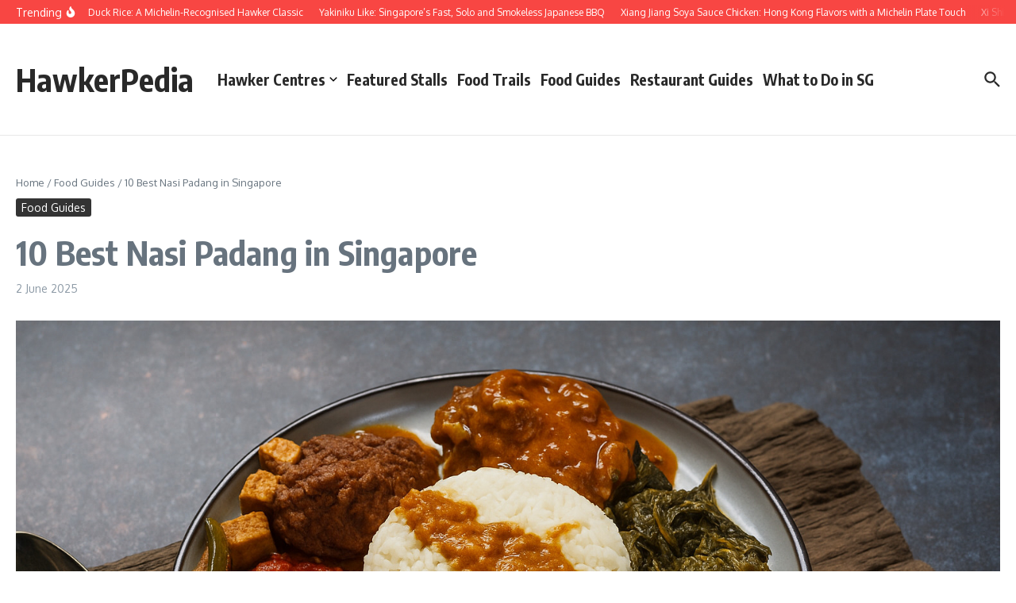

--- FILE ---
content_type: text/html; charset=utf-8
request_url: https://www.google.com/recaptcha/api2/aframe
body_size: 267
content:
<!DOCTYPE HTML><html><head><meta http-equiv="content-type" content="text/html; charset=UTF-8"></head><body><script nonce="eBRwR3co4jRhcCzCAGTdmg">/** Anti-fraud and anti-abuse applications only. See google.com/recaptcha */ try{var clients={'sodar':'https://pagead2.googlesyndication.com/pagead/sodar?'};window.addEventListener("message",function(a){try{if(a.source===window.parent){var b=JSON.parse(a.data);var c=clients[b['id']];if(c){var d=document.createElement('img');d.src=c+b['params']+'&rc='+(localStorage.getItem("rc::a")?sessionStorage.getItem("rc::b"):"");window.document.body.appendChild(d);sessionStorage.setItem("rc::e",parseInt(sessionStorage.getItem("rc::e")||0)+1);localStorage.setItem("rc::h",'1769337150729');}}}catch(b){}});window.parent.postMessage("_grecaptcha_ready", "*");}catch(b){}</script></body></html>